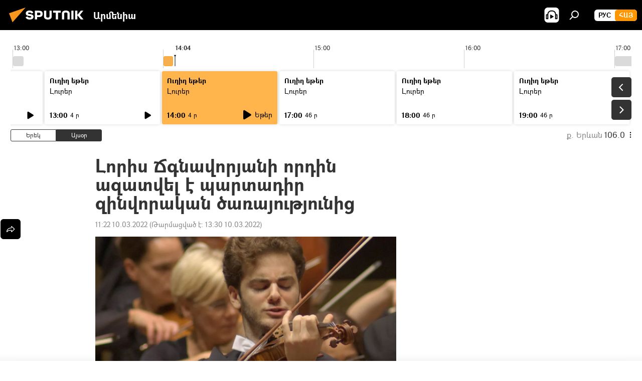

--- FILE ---
content_type: text/html; charset=utf-8
request_url: https://arm.sputniknews.ru/20220310/lvoris-tshgnavvorjani-vordin-azatvel-e-partadir-zinvvorakan-tsarajutjunic-39585524.html
body_size: 21407
content:
<!DOCTYPE html><html lang="am" data-lang="arm" data-charset="" dir="ltr"><head prefix="og: http://ogp.me/ns# fb: http://ogp.me/ns/fb# article: http://ogp.me/ns/article#"><title>Լորիս Ճգնավորյանի որդին ազատվել է պարտադիր զինվորական ծառայությունից - 10.03.2022, Sputnik Արմենիա</title><meta name="description" content="Էմմանուել Ճգնավորյանը նվագում է Անտոնիո Ստրադիվարիի 1698-ին կերտած ջութակով, որը նրան տրամադրել է Լոնդոնի Beare’s International Violin Society-ի հովանավորը: 10.03.2022, Sputnik Արմենիա"><meta name="keywords" content="ջութակահար, լորիս ճգնավորյան, որդի, բանակ, հհ կառավարություն"><meta http-equiv="X-UA-Compatible" content="IE=edge,chrome=1"><meta http-equiv="Content-Type" content="text/html; charset=utf-8"><meta name="robots" content="index, follow, max-image-preview:large"><meta name="viewport" content="width=device-width, initial-scale=1.0, maximum-scale=1.0, user-scalable=yes"><meta name="HandheldFriendly" content="true"><meta name="MobileOptimzied" content="width"><meta name="referrer" content="always"><meta name="format-detection" content="telephone=no"><meta name="format-detection" content="address=no"><link rel="alternate" type="application/rss+xml" href="https://arm.sputniknews.ru/export/rss2/archive/index.xml"><link rel="canonical" href="https://arm.sputniknews.ru/20220310/lvoris-tshgnavvorjani-vordin-azatvel-e-partadir-zinvvorakan-tsarajutjunic-39585524.html"><link rel="preload" as="image" href="https://cdn.am.sputniknews.ru/img/07e6/03/0a/39584834_0:280:1280:1000_1920x0_80_0_0_e8076cc7dea7bcea76ecb37f73ecd564.jpg.webp" imagesrcset="https://cdn.am.sputniknews.ru/img/07e6/03/0a/39584834_0:280:1280:1000_640x0_80_0_0_8d99587f259820e06386aa71e2cb44bf.jpg.webp 640w,https://cdn.am.sputniknews.ru/img/07e6/03/0a/39584834_0:280:1280:1000_1280x0_80_0_0_e08249099790e3eed8db93bea9f5cceb.jpg.webp 1280w,https://cdn.am.sputniknews.ru/img/07e6/03/0a/39584834_0:280:1280:1000_1920x0_80_0_0_e8076cc7dea7bcea76ecb37f73ecd564.jpg.webp 1920w"><link rel="preconnect" href="https://cdn.am.sputniknews.ru/images/"><link rel="dns-prefetch" href="https://cdn.am.sputniknews.ru/images/"><link rel="alternate" hreflang="am" href="https://arm.sputniknews.ru/20220310/lvoris-tshgnavvorjani-vordin-azatvel-e-partadir-zinvvorakan-tsarajutjunic-39585524.html"><link rel="alternate" hreflang="x-default" href="https://arm.sputniknews.ru/20220310/lvoris-tshgnavvorjani-vordin-azatvel-e-partadir-zinvvorakan-tsarajutjunic-39585524.html"><link rel="apple-touch-icon" sizes="57x57" href="https://cdn.am.sputniknews.ru/i/favicon/favicon-57x57.png"><link rel="apple-touch-icon" sizes="60x60" href="https://cdn.am.sputniknews.ru/i/favicon/favicon-60x60.png"><link rel="apple-touch-icon" sizes="72x72" href="https://cdn.am.sputniknews.ru/i/favicon/favicon-72x72.png"><link rel="apple-touch-icon" sizes="76x76" href="https://cdn.am.sputniknews.ru/i/favicon/favicon-76x76.png"><link rel="apple-touch-icon" sizes="114x114" href="https://cdn.am.sputniknews.ru/i/favicon/favicon-114x114.png"><link rel="apple-touch-icon" sizes="120x120" href="https://cdn.am.sputniknews.ru/i/favicon/favicon-120x120.png"><link rel="apple-touch-icon" sizes="144x144" href="https://cdn.am.sputniknews.ru/i/favicon/favicon-144x144.png"><link rel="apple-touch-icon" sizes="152x152" href="https://cdn.am.sputniknews.ru/i/favicon/favicon-152x152.png"><link rel="apple-touch-icon" sizes="180x180" href="https://cdn.am.sputniknews.ru/i/favicon/favicon-180x180.png"><link rel="icon" type="image/png" sizes="192x192" href="https://cdn.am.sputniknews.ru/i/favicon/favicon-192x192.png"><link rel="icon" type="image/png" sizes="32x32" href="https://cdn.am.sputniknews.ru/i/favicon/favicon-32x32.png"><link rel="icon" type="image/png" sizes="96x96" href="https://cdn.am.sputniknews.ru/i/favicon/favicon-96x96.png"><link rel="icon" type="image/png" sizes="16x16" href="https://cdn.am.sputniknews.ru/i/favicon/favicon-16x16.png"><link rel="manifest" href="/project_data/manifest.json?4"><meta name="msapplication-TileColor" content="#F4F4F4"><meta name="msapplication-TileImage" content="https://cdn.am.sputniknews.ru/i/favicon/favicon-144x144.png"><meta name="theme-color" content="#F4F4F4"><link rel="shortcut icon" href="https://cdn.am.sputniknews.ru/i/favicon/favicon.ico"><meta property="fb:app_id" content="1670040439953784"><meta property="fb:pages" content="883055718395653"><meta name="analytics:lang" content="arm"><meta name="analytics:title" content="Լորիս Ճգնավորյանի որդին ազատվել է պարտադիր զինվորական ծառայությունից - 10.03.2022, Sputnik Արմենիա"><meta name="analytics:keyw" content="jutakahar, loris-jgnavoryan, vordi, organization_army_banak, organization_organization_hayastani_karavarityun"><meta name="analytics:rubric" content=""><meta name="analytics:tags" content="ջութակահար, Լորիս Ճգնավորյան, որդի, Բանակ, ՀՀ կառավարություն"><meta name="analytics:site_domain" content="arm.sputniknews.ru"><meta name="analytics:article_id" content="39585524"><meta name="analytics:url" content="https://arm.sputniknews.ru/20220310/lvoris-tshgnavvorjani-vordin-azatvel-e-partadir-zinvvorakan-tsarajutjunic-39585524.html"><meta name="analytics:p_ts" content="1646896923"><meta name="analytics:author" content="Sputnik Արմենիա"><meta name="analytics:isscroll" content="0"><meta property="og:url" content="https://arm.sputniknews.ru/20220310/lvoris-tshgnavvorjani-vordin-azatvel-e-partadir-zinvvorakan-tsarajutjunic-39585524.html"><meta property="og:title" content="Լորիս Ճգնավորյանի որդին ազատվել է պարտադիր զինվորական ծառայությունից"><meta property="og:description" content="Էմմանուել Ճգնավորյանը նվագում է Անտոնիո Ստրադիվարիի 1698-ին կերտած ջութակով, որը նրան տրամադրել է Լոնդոնի Beare’s International Violin Society-ի հովանավորը:"><meta property="og:type" content="article"><meta property="og:site_name" content="Sputnik Արմենիա"><meta property="og:locale" content="am_HY"><meta property="og:image" content="https://cdn.am.sputniknews.ru/img/07e6/03/0a/39584834_0:280:1280:1000_2072x0_60_0_0_937fe9b11329ab0ff330c7a664dde4dc.jpg.webp"><meta property="og:image:width" content="2072"><meta name="relap-image" content="https://cdn.am.sputniknews.ru/img/07e6/03/0a/39584834_0:280:1280:1000_2072x0_80_0_0_4e2c9132153d60f9cbcc917ebdea3d2e.jpg.webp"><meta name="twitter:card" content="summary_large_image"><meta name="twitter:image" content="https://cdn.am.sputniknews.ru/img/07e6/03/0a/39584834_0:280:1280:1000_2072x0_60_0_0_937fe9b11329ab0ff330c7a664dde4dc.jpg.webp"><meta property="article:published_time" content="20220310T1122+0400"><meta property="article:modified_time" content="20220310T1330+0400"><meta property="article:author" content="Sputnik Արմենիա"><link rel="author" href="https://arm.sputniknews.ru"><meta property="article:section" content="Լուրեր"><meta property="article:tag" content="ջութակահար"><meta property="article:tag" content="Լորիս Ճգնավորյան"><meta property="article:tag" content="որդի"><meta property="article:tag" content="Բանակ"><meta property="article:tag" content="ՀՀ կառավարություն"><meta name="relap-entity-id" content="39585524"><meta property="fb:pages" content="883055718395653"><link rel="amphtml" href="https://arm.sputniknews.ru/amp/20220310/lvoris-tshgnavvorjani-vordin-azatvel-e-partadir-zinvvorakan-tsarajutjunic-39585524.html"><link rel="preload" as="style" onload="this.onload=null;this.rel='stylesheet'" type="text/css" href="https://cdn.am.sputniknews.ru/css/libs/fonts.min.css?911eb65935"><link rel="preload" as="style" onload="this.onload=null;this.rel='stylesheet'" type="text/css" href="https://cdn.am.sputniknews.ru/css/libs/fonts_am.min.css?92463e6f"><link rel="stylesheet" type="text/css" href="https://cdn.am.sputniknews.ru/css/common.min.css?9149894256"><link rel="stylesheet" type="text/css" href="https://cdn.am.sputniknews.ru/css/radioschedule.min.css?975ce1b4d"><link rel="stylesheet" type="text/css" href="https://cdn.am.sputniknews.ru/css/article.min.css?913fe17605"><script src="https://cdn.am.sputniknews.ru/min/js/dist/head.js?9c9052ef3"></script><script data-iub-purposes="1">var _paq = _paq || []; (function() {var stackDomain = window.location.hostname.split('.').reverse();var domain = stackDomain[1] + '.' + stackDomain[0];_paq.push(['setCDNMask', new RegExp('cdn(\\w+).img.'+domain)]); _paq.push(['setSiteId', 'sputnik_am']); _paq.push(['trackPageView']); _paq.push(['enableLinkTracking']); var d=document, g=d.createElement('script'), s=d.getElementsByTagName('script')[0]; g.type='text/javascript'; g.defer=true; g.async=true; g.src='//a.sputniknews.com/js/sputnik.js'; s.parentNode.insertBefore(g,s); } )();</script><script type="text/javascript" src="https://cdn.am.sputniknews.ru/min/js/libs/banners/adfx.loader.bind.js?98d724fe2"></script><script>
                (window.yaContextCb = window.yaContextCb || []).push(() => {
                    replaceOriginalAdFoxMethods();
                    window.Ya.adfoxCode.hbCallbacks = window.Ya.adfoxCode.hbCallbacks || [];
                })
            </script><script type="text/javascript">
  window._taboola = window._taboola || [];
  _taboola.push({article:'auto'});
  !function (e, f, u, i) {
    if (!document.getElementById(i)){
      e.async = 1;
      e.src = u;
      e.id = i;
      f.parentNode.insertBefore(e, f);
    }
  }(document.createElement('script'),
  document.getElementsByTagName('script')[0],
  '//cdn.taboola.com/libtrc/sputniknational-network/loader.js',
  'tb_loader_script');
  if(window.performance && typeof window.performance.mark == 'function')
    {window.performance.mark('tbl_ic');}
</script>

<!--В <head> сайта один раз добавьте код загрузчика-->
<script>window.yaContextCb = window.yaContextCb || []</script>
<script src="https://yandex.ru/ads/system/context.js" async></script><script>var endlessScrollFirst = 39585524; var endlessScrollUrl = '/services/article/infinity/'; var endlessScrollAlgorithm = ''; var endlessScrollQueue = [98346486, 98347278, 98345835, 98345514, 98345469, 98344528, 98344287, 98342607, 98342485, 98342189, 98342005, 98340983, 98340862, 98340727, 98338639];</script><script>var endlessScrollFirst = 39585524; var endlessScrollUrl = '/services/article/infinity/'; var endlessScrollAlgorithm = ''; var endlessScrollQueue = [98346486, 98347278, 98345835, 98345514, 98345469, 98344528, 98344287, 98342607, 98342485, 98342189, 98342005, 98340983, 98340862, 98340727, 98338639];</script></head><body id="body" data-ab="a" data-emoji="0" class="site_am m-page-article "><div class="schema_org" itemscope="itemscope" itemtype="https://schema.org/WebSite"><meta itemprop="name" content="Sputnik Արմենիա"><meta itemprop="alternateName" content="Sputnik Արմենիա"><meta itemprop="description" content="Օպերատիվ և ստույգ տեղեկատվություն աշխարհում և երկրում տեղի ունեցող իրադարձությունների մասին"><a itemprop="url" href="https://arm.sputniknews.ru" title="Sputnik Արմենիա"> </a><meta itemprop="image" content="https://arm.sputniknews.ru/i/logo/logo.png"></div><ul class="schema_org" itemscope="itemscope" itemtype="http://schema.org/BreadcrumbList"><li itemprop="itemListElement" itemscope="itemscope" itemtype="http://schema.org/ListItem"><meta itemprop="name" content="Sputnik Արմենիա"><meta itemprop="position" content="1"><meta itemprop="item" content="https://arm.sputniknews.ru"><a itemprop="url" href="https://arm.sputniknews.ru" title="Sputnik Արմենիա"> </a></li><li itemprop="itemListElement" itemscope="itemscope" itemtype="http://schema.org/ListItem"><meta itemprop="name" content="Լուրեր"><meta itemprop="position" content="2"><meta itemprop="item" content="https://arm.sputniknews.ru/20220310/"><a itemprop="url" href="https://arm.sputniknews.ru/20220310/" title="Լուրեր"> </a></li><li itemprop="itemListElement" itemscope="itemscope" itemtype="http://schema.org/ListItem"><meta itemprop="name" content="Լորիս Ճգնավորյանի որդին ազատվել է պարտադիր զինվորական ծառայությունից"><meta itemprop="position" content="3"><meta itemprop="item" content="https://arm.sputniknews.ru/20220310/lvoris-tshgnavvorjani-vordin-azatvel-e-partadir-zinvvorakan-tsarajutjunic-39585524.html"><a itemprop="url" href="https://arm.sputniknews.ru/20220310/lvoris-tshgnavvorjani-vordin-azatvel-e-partadir-zinvvorakan-tsarajutjunic-39585524.html" title="Լորիս Ճգնավորյանի որդին ազատվել է պարտադիր զինվորական ծառայությունից"> </a></li></ul><div class="container"><div class="banner m-before-header m-article-desktop" data-position="article_desktop_header" data-infinity="1"><aside class="banner__content"><iframe class="relap-runtime-iframe" style="position:absolute;top:-9999px;left:-9999px;visibility:hidden;" srcdoc="<script src='https://relap.io/v7/relap.js' data-relap-token='HvaPHeJmpVila25r'></script>"></iframe>


<!--AdFox START-->
<!--riaru-->
<!--Площадка: am.sputniknews.ru / * / *-->
<!--Тип баннера: 100%x-->
<!--Расположение: 41223_n-bn23-х120-desk-->
<div id="adfox_article_desk100_120-1_1"></div>
<script>
    window.yaContextCb.push(()=>{
        Ya.adfoxCode.create({
            ownerId: 249922,
        containerId: 'adfox_article_desk100_120-1_1',
            params: {
                pp: 'brzj',
            ps: 'ckbk',
            p2: 'fluh',
            puid1: '',
            puid2: '',
            puid3: '',
            puid4: 'jutakahar:loris-jgnavoryan:vordi:organization_army_banak:organization_organization_hayastani_karavarityun',
            puid5: ''
            }
        })
    })
</script></aside></div><div class="banner m-before-header m-article-mobile" data-position="article_mobile_header" data-infinity="1"><aside class="banner__content"><!--AdFox START-->
<!--riaru-->
<!--Площадка: am.sputniknews.ru / * / *-->
<!--Тип баннера: 100%x-->
<!--Расположение: 41228_n-bn28-х100-mob-->
<div id="adfox_article_mob-1-100-300_1"></div>
<script>
    window.yaContextCb.push(()=>{
        Ya.adfoxCode.create({
            ownerId: 249922,
        containerId: 'adfox_article_mob-1-100-300_1',
            params: {
                pp: 'brzl',
            ps: 'ckbk',
            p2: 'fluh',
            puid1: '',
            puid2: '',
            puid3: '',
            puid4: 'jutakahar:loris-jgnavoryan:vordi:organization_army_banak:organization_organization_hayastani_karavarityun',
            puid5: ''
            }
        })
    })
</script></aside></div></div><div class="page" id="page"><div id="alerts"><script type="text/template" id="alertAfterRegisterTemplate">
                    
                        <div class="auth-alert m-hidden" id="alertAfterRegister">
                            <div class="auth-alert__text">
                                <%- data.success_title %> <br />
                                <%- data.success_email_1 %>
                                <span class="m-email"></span>
                                <%- data.success_email_2 %>
                            </div>
                            <div class="auth-alert__btn">
                                <button class="form__btn m-min m-black confirmEmail">
                                    <%- data.send %>
                                </button>
                            </div>
                        </div>
                    
                </script><script type="text/template" id="alertAfterRegisterNotifyTemplate">
                    
                        <div class="auth-alert" id="alertAfterRegisterNotify">
                            <div class="auth-alert__text">
                                <%- data.golink_1 %>
                                <span class="m-email">
                                    <%- user.mail %>
                                </span>
                                <%- data.golink_2 %>
                            </div>
                            <% if (user.registerConfirmCount <= 2 ) {%>
                                <div class="auth-alert__btn">
                                    <button class="form__btn m-min m-black confirmEmail">
                                        <%- data.send %>
                                    </button>
                                </div>
                            <% } %>
                        </div>
                    
                </script></div><div class="anchor" id="anchor"><div class="header " id="header"><div class="m-relative"><div class="container m-header"><div class="header__wrap"><div class="header__name"><div class="header__logo"><a href="/" title="Sputnik Արմենիա"><svg xmlns="http://www.w3.org/2000/svg" width="176" height="44" viewBox="0 0 176 44" fill="none"><path class="chunk_1" fill-rule="evenodd" clip-rule="evenodd" d="M45.8073 18.3817C45.8073 19.5397 47.1661 19.8409 49.3281 20.0417C54.1074 20.4946 56.8251 21.9539 56.8461 25.3743C56.8461 28.7457 54.2802 30.9568 48.9989 30.9568C44.773 30.9568 42.1067 29.1496 41 26.5814L44.4695 24.5688C45.3754 25.9277 46.5334 27.0343 49.4005 27.0343C51.3127 27.0343 52.319 26.4296 52.319 25.5751C52.319 24.5665 51.6139 24.2163 48.3942 23.866C43.7037 23.3617 41.3899 22.0029 41.3899 18.5824C41.3899 15.9675 43.3511 13 48.9359 13C52.9611 13 55.6274 14.8095 56.4305 17.1746L53.1105 19.1358C53.0877 19.1012 53.0646 19.0657 53.041 19.0295C52.4828 18.1733 51.6672 16.9224 48.6744 16.9224C46.914 16.9224 45.8073 17.4758 45.8073 18.3817ZM67.4834 13.3526H59.5918V30.707H64.0279V26.0794H67.4484C72.1179 26.0794 75.0948 24.319 75.0948 19.6401C75.0854 15.3138 72.6199 13.3526 67.4834 13.3526ZM67.4834 22.206H64.0186V17.226H67.4834C69.8975 17.226 70.654 18.0291 70.654 19.6891C70.6587 21.6527 69.6524 22.206 67.4834 22.206ZM88.6994 24.7206C88.6994 26.2289 87.4924 27.0857 85.3794 27.0857C83.3178 27.0857 82.1597 26.2289 82.1597 24.7206V13.3526H77.7236V25.0264C77.7236 28.6477 80.7425 30.9615 85.4704 30.9615C89.9999 30.9615 93.1168 28.8601 93.1168 25.0264V13.3526H88.6808L88.6994 24.7206ZM136.583 13.3526H132.159V30.7023H136.583V13.3526ZM156.097 13.3526L149.215 21.9235L156.45 30.707H151.066L144.276 22.4559V30.707H139.85V13.3526H144.276V21.8021L151.066 13.3526H156.097ZM95.6874 17.226H101.221V30.707H105.648V17.226H111.181V13.3526H95.6874V17.226ZM113.49 18.7342C113.49 15.2134 116.458 13 121.085 13C125.715 13 128.888 15.0616 128.902 18.7342V30.707H124.466V18.935C124.466 17.6789 123.259 16.8734 121.146 16.8734C119.094 16.8734 117.926 17.6789 117.926 18.935V30.707H113.49V18.7342Z" fill="white"></path><path class="chunk_2" d="M41 7L14.8979 36.5862L8 18.431L41 7Z" fill="#F8961D"></path></svg></a></div><div class="header__project"><span class="header__project-title">Արմենիա</span></div></div><div class="header__controls" data-nosnippet=""><div class="share m-header" data-id="39585524" data-url="https://arm.sputniknews.ru/20220310/lvoris-tshgnavvorjani-vordin-azatvel-e-partadir-zinvvorakan-tsarajutjunic-39585524.html" data-title="Լորիս Ճգնավորյանի որդին ազատվել է պարտադիր զինվորական ծառայությունից"></div><div class="header__menu"><span class="header__menu-item header__menu-item-radioButton" id="radioButton" data-stream="https://nfw.ria.ru/flv/audio.aspx?ID=22152771&amp;type=mp3"><svg class="svg-icon"><use xmlns:xlink="http://www.w3.org/1999/xlink" xlink:href="/i/sprites/package/inline.svg?63#radio2"></use></svg></span><span class="header__menu-item" data-modal-open="search"><svg class="svg-icon"><use xmlns:xlink="http://www.w3.org/1999/xlink" xlink:href="/i/sprites/package/inline.svg?63#search"></use></svg></span></div><div class="switcher m-double"><div class="switcher__label"><span class="switcher__title">Հայ</span><span class="switcher__icon"><svg class="svg-icon"><use xmlns:xlink="http://www.w3.org/1999/xlink" xlink:href="/i/sprites/package/inline.svg?63#arrowDown"></use></svg></span></div><div class="switcher__dropdown"><div translate="no" class="notranslate"><div class="switcher__list"><a href="https://am.sputniknews.ru/" class="switcher__link"><span class="switcher__project">Sputnik Армения</span><span class="switcher__abbr" data-abbr="рус">рус</span></a><a href="https://arm.sputniknews.ru/" class="switcher__link m-selected"><span class="switcher__project">Sputnik Արմենիա</span><span class="switcher__abbr" data-abbr="Հայ">Հայ</span><i class="switcher__accept"><svg class="svg-icon"><use xmlns:xlink="http://www.w3.org/1999/xlink" xlink:href="/i/sprites/package/inline.svg?63#ok"></use></svg></i></a></div></div></div></div></div></div></div></div></div></div><script>var GLOBAL = GLOBAL || {}; GLOBAL.translate = {}; GLOBAL.rtl = 0; GLOBAL.lang = "arm"; GLOBAL.design = "am"; GLOBAL.charset = ""; GLOBAL.project = "sputnik_am"; GLOBAL.htmlCache = 1; GLOBAL.translate.search = {}; GLOBAL.translate.search.notFound = "Ոչինչ չի գտնվել"; GLOBAL.translate.search.stringLenght = "Որոնման համար տառեր ավելացրեք"; GLOBAL.www = "https://arm.sputniknews.ru"; GLOBAL.seo = {}; GLOBAL.seo.title = ""; GLOBAL.seo.keywords = ""; GLOBAL.seo.description = ""; GLOBAL.sock = {}; GLOBAL.sock.server = "https://cm.sputniknews.com/chat"; GLOBAL.sock.lang = "arm"; GLOBAL.sock.project = "sputnik_am"; GLOBAL.social = {}; GLOBAL.social.fbID = "1670040439953784"; GLOBAL.share = [ { name: 'twitter', mobile: false },{ name: 'telegram', mobile: false },{ name: 'odnoklassniki', mobile: false },{ name: 'messenger', mobile: true } ]; GLOBAL.csrf_token = ''; GLOBAL.search = {}; GLOBAL.auth = {}; GLOBAL.auth.status = 'error'; GLOBAL.auth.provider = ''; GLOBAL.auth.twitter = '/id/twitter/request/'; GLOBAL.auth.facebook = '/id/facebook/request/'; GLOBAL.auth.vkontakte = '/id/vkontakte/request/'; GLOBAL.auth.google = '/id/google/request/'; GLOBAL.auth.ok = '/id/ok/request/'; GLOBAL.auth.apple = '/id/apple/request/'; GLOBAL.auth.moderator = ''; GLOBAL.user = {}; GLOBAL.user.id = ""; GLOBAL.user.emailActive = ""; GLOBAL.user.registerConfirmCount = 0; GLOBAL.article = GLOBAL.article || {}; GLOBAL.article.id = 39585524; GLOBAL.article.chat_expired = !!1; GLOBAL.chat = GLOBAL.chat || {}; GLOBAL.chat.show = !!1; GLOBAL.locale = {"convertDate":{"yesterday":"\u0535\u0580\u0565\u056f","hours":{"nominative":"%{s}","genitive":"%{s}"},"minutes":{"nominative":"%{s}","genitive":"%{s}"}},"js_templates":{"unread":"Unread","you":"You","author":"Author","report":"Complain","reply":"Answer","remove":"Delete","closeall":"Close all","notifications":"Notifications","disable_twelve":"Turn off for 12 hours","new_message":"New message from Sputnik News","acc_block":"Your account has been blocked by the site administrator","acc_unblock":"Your account is unblocked by the site administrator","you_subscribe_1":"You are subscribed to the topic \"","you_subscribe_2":"\". You can manage your subscriptions in your personal account","you_received_warning_1":"You received a ","you_received_warning_2":" - th warning. Respect other members and do not break the commenting rules. After the third violation, you will be blocked for 12 hours.","block_time":"Blocking period: ","hours":" hours","forever":"forever","feedback":"Contact","my_subscriptions":"My subscriptions","rules":"Rules on commenting materials","chat":"Chat: ","chat_new_messages":"New chat messages","chat_moder_remove_1":"Your message \"","chat_moder_remove_2":"\" has been deleted by the administrator","chat_close_time_1":"No one has written in the chat for more than 12 hours, it will close in ","chat_close_time_2":" hours","chat_new_emoji_1":"New reactions ","chat_new_emoji_2":" to your post ","chat_message_reply_1":"Your comment \"","chat_message_reply_2":"\" was answered by a user","emoji_1":"Like","emoji_2":"Ha-Ha","emoji_3":"Amazing","emoji_4":"Sad","emoji_5":"Outrageous","emoji_6":"Don't like","site_subscribe_podcast":{"success":"Thank you, you are subscribed to the newsletter! You can set up or cancel a subscription in your personal account","subscribed":"You have already subscribed to this newsletter","error":"An unexpected error has occurred. Please try again later"},"radioschedule":{"live":"\u0535\u0569\u0565\u0580","minute":" \u0580"}},"smartcaptcha":{"site_key":"ysc1_Zf0zfLRI3tRHYHJpbX6EjjBcG1AhG9LV0dmZQfJu8ba04c1b"}}; GLOBAL = {...GLOBAL, ...{"subscribe":{"email":"\u0544\u0578\u0582\u057f\u0584\u0561\u0563\u0580\u0565\u0584 e-mail-\u0568","button":"\u0532\u0561\u056a\u0561\u0576\u0578\u0580\u0564\u0561\u0563\u0580\u057e\u0565\u056c","send":"\u0547\u0576\u0578\u0580\u0570\u0561\u056f\u0561\u056c\u0578\u0582\u0569\u0575\u0578\u0582\u0576, \u0562\u0561\u056a\u0561\u0576\u0578\u0580\u0564\u0561\u0563\u0580\u0578\u0582\u0569\u0575\u0578\u0582\u0576\u0568 \u0570\u0561\u057d\u057f\u0561\u057f\u0565\u056c\u0578\u0582 \u0570\u0561\u0574\u0561\u0580 \u0541\u0565\u0566 \u0570\u0572\u0578\u0582\u0574 \u057a\u0561\u0580\u0578\u0582\u0576\u0561\u056f\u0578\u0572 \u0576\u0561\u0574\u0561\u056f \u0567 \u0578\u0582\u0572\u0561\u0580\u056f\u057e\u0565\u056c","subscribe":"\u0547\u0576\u0578\u0580\u0570\u0561\u056f\u0561\u056c\u0578\u0582\u0569\u0575\u0578\u0582\u0576, \u0534\u0578\u0582\u0584 \u0562\u0561\u056a\u0561\u0576\u0578\u0580\u0564\u0561\u0563\u0580\u057e\u0565\u056c \u0565\u0584 \u0576\u0578\u0580\u0578\u0582\u0569\u0575\u0578\u0582\u0576\u0576\u0565\u0580\u056b\u0576\u0589 \u0532\u0561\u056a\u0561\u0576\u0578\u0580\u0564\u0561\u0563\u0580\u0578\u0582\u0569\u0575\u0578\u0582\u0576\u0568 \u056f\u0561\u0580\u0565\u056c\u056b \u0567 \u056f\u0561\u0580\u0563\u0561\u057e\u0578\u0580\u0565\u056c \u056f\u0561\u0574 \u0579\u0565\u0572\u0561\u0580\u056f\u0565\u056c \u0561\u0576\u0571\u0576\u0561\u056f\u0561\u0576 \u0567\u057b\u0578\u0582\u0574\u0589","confirm":"\u0534\u0578\u0582\u0584 \u0561\u0580\u0564\u0565\u0576 \u0562\u0561\u056a\u0561\u0576\u0578\u0580\u0564\u0561\u0563\u0580\u057e\u0561\u056e \u0565\u0584 \u0561\u0575\u057d \u0576\u0578\u0580\u0578\u0582\u0569\u0575\u0578\u0582\u0576\u0576\u0565\u0580\u056b\u0576","registration":{"@attributes":{"button":"\u0533\u0580\u0561\u0576\u0581\u057e\u0565\u0584"}},"social":{"@attributes":{"count":"11"},"comment":[{},{},{},{},{},{},{},{},{},{},{}]}}}}; GLOBAL.js = {}; GLOBAL.js.videoplayer = "https://cdn.am.sputniknews.ru/min/js/dist/videoplayer.js?9651130d6"; GLOBAL.userpic = "/userpic/"; GLOBAL.gmt = ""; GLOBAL.tz = "+0400"; GLOBAL.projectList = [ { title: 'Միջազգային', country: [ { title: 'Անգլերեն', url: 'https://sputnikglobe.com', flag: 'flags-INT', lang: 'International', lang2: 'English' }, ] }, { title: 'Մերձավոր Արևելք', country: [ { title: 'Արաբերեն', url: 'https://sarabic.ae/', flag: 'flags-INT', lang: 'Sputnik عربي', lang2: 'Arabic' }, { title: 'Թուրքերեն', url: 'https://anlatilaninotesi.com.tr/', flag: 'flags-TUR', lang: 'Türkiye', lang2: 'Türkçe' }, { title: 'Պարսկերեն', url: 'https://spnfa.ir/', flag: 'flags-INT', lang: 'Sputnik ایران', lang2: 'Persian' }, { title: 'Դարի', url: 'https://sputnik.af/', flag: 'flags-INT', lang: 'Sputnik افغانستان', lang2: 'Dari' }, ] }, { title: 'Լատինական Ամերիկա', country: [ { title: 'Իսպաներեն', url: 'https://noticiaslatam.lat/', flag: 'flags-INT', lang: 'Mundo', lang2: 'Español' }, { title: 'Պորտուգալերեն', url: 'https://noticiabrasil.net.br/', flag: 'flags-BRA', lang: 'Brasil', lang2: 'Português' }, ] }, { title: 'Հարավային Ասիա', country: [ { title: 'Հինդի', url: 'https://hindi.sputniknews.in', flag: 'flags-IND', lang: 'भारत', lang2: 'हिंदी' }, { title: 'Անգլերեն', url: 'https://sputniknews.in', flag: 'flags-IND', lang: 'India', lang2: 'English' }, ] }, { title: 'Արևելյան և Հարավարևելյան Ասիա', country: [ { title: 'Վիետնամերեն', url: 'https://kevesko.vn/', flag: 'flags-VNM', lang: 'Việt Nam', lang2: 'Tiếng Việt' }, { title: 'Ճապոներեն', url: 'https://sputniknews.jp/', flag: 'flags-JPN', lang: '日本', lang2: '日本語' }, { title: 'Չինարեն', url: 'https://sputniknews.cn/', flag: 'flags-CHN', lang: '中国', lang2: '中文' }, ] }, { title: 'Կենտրոնական Ասիա', country: [ { title: 'Ղազախերեն', url: 'https://sputnik.kz/', flag: 'flags-KAZ', lang: 'Қазақстан', lang2: 'Қазақ тілі' }, { title: 'Ղրղզերեն', url: 'https://sputnik.kg/', flag: 'flags-KGZ', lang: 'Кыргызстан', lang2: 'Кыргызча' }, { title: 'Ուզբեկերեն', url: 'https://oz.sputniknews.uz/', flag: 'flags-UZB', lang: 'Oʻzbekiston', lang2: 'Ўзбекча' }, { title: 'Տաջիկերեն', url: 'https://sputnik.tj/', flag: 'flags-TJK', lang: 'Тоҷикистон', lang2: 'Тоҷикӣ' }, ] }, { title: 'Աֆրիկա', country: [ { title: 'Ֆրանսերեն', url: 'https://fr.sputniknews.africa/', flag: 'flags-INT', lang: 'Afrique', lang2: 'Français' }, { title: 'Անգլերեն', url: 'https://en.sputniknews.africa', flag: 'flags-INT', lang: 'Africa', lang2: 'English' }, ] }, { title: 'Հարավային Կովկաս', country: [ { title: 'Հայերեն', url: 'https://arm.sputniknews.ru/', flag: 'flags-ARM', lang: 'Արմենիա', lang2: 'Հայերեն' }, { title: 'Աբխազերեն', url: 'https://sputnik-abkhazia.info/', flag: 'flags-ABH', lang: 'Аҧсны', lang2: 'Аҧсышәала' }, { title: 'Օսերեն', url: 'https://sputnik-ossetia.com/', flag: 'flags-OST', lang: 'Хуссар Ирыстон', lang2: 'Иронау' }, { title: 'Վրացերեն', url: 'https://sputnik-georgia.com/', flag: 'flags-GEO', lang: 'საქართველო', lang2: 'ქართული' }, { title: 'Ադրբեջաներեն', url: 'https://sputnik.az/', flag: 'flags-AZE', lang: 'Azərbaycan', lang2: 'Аzərbaycanca' }, ] }, { title: 'Եվրոպա', country: [ { title: 'Սերբերեն', url: 'https://sputnikportal.rs/', flag: 'flags-SRB', lang: 'Србиjа', lang2: 'Српски' }, { title: 'Ռուսերեն', url: 'https://lv.sputniknews.ru/', flag: 'flags-LVA', lang: 'Latvija', lang2: 'Русский' }, { title: 'Ռուսերեն', url: 'https://lt.sputniknews.ru/', flag: 'flags-LTU', lang: 'Lietuva', lang2: 'Русский' }, { title: 'Մոլդովերեն', url: 'https://md.sputniknews.com/', flag: 'flags-MDA', lang: 'Moldova', lang2: 'Moldovenească' }, { title: 'Բելառուսերեն', url: 'https://bel.sputnik.by/', flag: 'flags-BLR', lang: 'Беларусь', lang2: 'Беларускi' } ] }, ];</script><div class="wrapper" id="endless" data-infinity-max-count="2"><div class="radioschedule"><div class="radioschedule__inner"><div class="radioschedule__time"><div class="radioschedule__time-scroll"><div class="radioschedule__time-list"><div class="radioschedule__time-day"><div class="radioschedule__time-line-item" style="left: 0px;">00:00</div><div class="radioschedule__time-line-item" style="left: 300px;">01:00</div><div class="radioschedule__time-line-item" style="left: 600px;">02:00</div><div class="radioschedule__time-line-item" style="left: 900px;">03:00</div><div class="radioschedule__time-line-item" style="left: 1200px;">04:00</div><div class="radioschedule__time-line-item" style="left: 1500px;">05:00</div><div class="radioschedule__time-line-item" style="left: 1800px;">06:00</div><div class="radioschedule__time-line-item" style="left: 2100px;">07:00</div><div class="radioschedule__time-line-item" style="left: 2400px;">08:00</div><div class="radioschedule__time-line-item" style="left: 2700px;">09:00</div><div class="radioschedule__time-line-item" style="left: 3000px;">10:00</div><div class="radioschedule__time-line-item" style="left: 3300px;">11:00</div><div class="radioschedule__time-line-item" style="left: 3600px;">12:00</div><div class="radioschedule__time-line-item" style="left: 3900px;">13:00</div><div class="radioschedule__time-line-item" style="left: 4200px;">14:00</div><div class="radioschedule__time-line-item" style="left: 4500px;">15:00</div><div class="radioschedule__time-line-item" style="left: 4800px;">16:00</div><div class="radioschedule__time-line-item" style="left: 5100px;">17:00</div><div class="radioschedule__time-line-item" style="left: 5400px;">18:00</div><div class="radioschedule__time-line-item" style="left: 5700px;">19:00</div><div class="radioschedule__time-line-item" style="left: 6000px;">20:00</div><div class="radioschedule__time-line-item" style="left: 6300px;">21:00</div><div class="radioschedule__time-line-item" style="left: 6600px;">22:00</div><div class="radioschedule__time-line-item" style="left: 6900px;">23:00</div></div><div class="radioschedule__time-day"><div class="radioschedule__time-line-item" style="left: 0px;">00:00</div><div class="radioschedule__time-line-item" style="left: 300px;">01:00</div><div class="radioschedule__time-line-item" style="left: 600px;">02:00</div><div class="radioschedule__time-line-item" style="left: 900px;">03:00</div><div class="radioschedule__time-line-item" style="left: 1200px;">04:00</div><div class="radioschedule__time-line-item" style="left: 1500px;">05:00</div><div class="radioschedule__time-line-item" style="left: 1800px;">06:00</div><div class="radioschedule__time-line-item" style="left: 2100px;">07:00</div><div class="radioschedule__time-line-item" style="left: 2400px;">08:00</div><div class="radioschedule__time-line-item" style="left: 2700px;">09:00</div><div class="radioschedule__time-line-item" style="left: 3000px;">10:00</div><div class="radioschedule__time-line-item" style="left: 3300px;">11:00</div><div class="radioschedule__time-line-item" style="left: 3600px;">12:00</div><div class="radioschedule__time-line-item" style="left: 3900px;">13:00</div><div class="radioschedule__time-line-item" style="left: 4200px;">14:00</div><div class="radioschedule__time-line-item" style="left: 4500px;">15:00</div><div class="radioschedule__time-line-item" style="left: 4800px;">16:00</div><div class="radioschedule__time-line-item" style="left: 5100px;">17:00</div><div class="radioschedule__time-line-item" style="left: 5400px;">18:00</div><div class="radioschedule__time-line-item" style="left: 5700px;">19:00</div><div class="radioschedule__time-line-item" style="left: 6000px;">20:00</div><div class="radioschedule__time-line-item" style="left: 6300px;">21:00</div><div class="radioschedule__time-line-item" style="left: 6600px;">22:00</div><div class="radioschedule__time-line-item" style="left: 6900px;">23:00</div><div class="radioschedule__time-list-item" data-pos="9" data-start="1770094800" data-end="1770096660" style="left: 2700.426px; width: 17.1609166666667px"></div><div class="radioschedule__time-list-item" data-pos="9" data-start="1770096660" data-end="1770096900" style="left: 2852.66616666667px; width: 17.6450833333333px"></div><div class="radioschedule__time-list-item" data-pos="9" data-start="1770096900" data-end="1770098400" style="left: 2873.13525px; width: 123.862166666667px"></div><div class="radioschedule__time-list-item" data-pos="10" data-start="1770098400" data-end="1770098700" style="left: 3000.43491666667px; width: 19.8466666666667px"></div><div class="radioschedule__time-list-item" data-pos="10" data-start="1770098700" data-end="1770102000" style="left: 3024.39916666667px; width: 274.4985px"></div><div class="radioschedule__time-list-item" data-pos="11" data-start="1770102000" data-end="1770109200" style="left: 3300.44608333333px; width: 20.5074166666667px"></div><div class="radioschedule__time-list-item" data-pos="13" data-start="1770109200" data-end="1770112800" style="left: 3900.38825px; width: 20.4881666666667px"></div><div class="radioschedule__time-list-item" data-pos="14" data-start="1770112800" data-end="1770123600" style="left: 4200.39908333333px; width: 18.89425px"></div><div class="radioschedule__time-list-item" data-pos="17" data-start="1770123600" data-end="1770127200" style="left: 5100.40783333333px; width: 231.430416666667px"></div><div class="radioschedule__time-list-item" data-pos="18" data-start="1770127200" data-end="1770130800" style="left: 5400.35441666667px; width: 231.45575px"></div><div class="radioschedule__time-list-item" data-pos="19" data-start="1770130800" data-end="1770133589" style="left: 5700.39308333333px; width: 231.438833333333px"></div></div></div></div></div><div class="radioschedule__list"><div class="radioschedule__list-scroll"><div class="radioschedule__list-inner"><div class="radioschedule__item" data-day="0" data-start="1770094800"><div class="radioschedule__item-category">Ուղիղ եթեր</div><div class="radioschedule__item-title"><a href="/20260203/98339187.html">Լուրեր</a></div><div class="radioschedule__item-time"><span>09:00</span><div class="radioschedule__item-duration">4 ր</div></div><div class="radioschedule__item-player"><div class="radioschedule__player" data-media="https://nfw.ria.ru/flv/file.aspx?type=mp3hi&amp;ID=46871304"><span><svg class="svg-icon"><use xmlns:xlink="http://www.w3.org/1999/xlink" xlink:href="/i/sprites/package/inline.svg?63#play_filled"></use></svg></span><span><svg class="svg-icon"><use xmlns:xlink="http://www.w3.org/1999/xlink" xlink:href="/i/sprites/package/inline.svg?63#pause_small"></use></svg></span></div></div></div><div class="radioschedule__item" data-day="0" data-start="1770096660"><div class="radioschedule__item-category">Ուղիղ եթեր</div><div class="radioschedule__item-title"><a href="/20260203/98339416.html">Մամուլի տեսություն</a></div><div class="radioschedule__item-time"><span>09:31</span><div class="radioschedule__item-duration">4 ր</div></div><div class="radioschedule__item-player"><div class="radioschedule__player" data-media="https://nfw.ria.ru/flv/file.aspx?type=mp3hi&amp;ID=92980030"><span><svg class="svg-icon"><use xmlns:xlink="http://www.w3.org/1999/xlink" xlink:href="/i/sprites/package/inline.svg?63#play_filled"></use></svg></span><span><svg class="svg-icon"><use xmlns:xlink="http://www.w3.org/1999/xlink" xlink:href="/i/sprites/package/inline.svg?63#pause_small"></use></svg></span></div></div></div><div class="radioschedule__item" data-day="0" data-start="1770096900"><div class="radioschedule__item-category">Ուղիղ եթեր</div><div class="radioschedule__item-title"><a href="/20260203/98339647.html">Ուրիշ նորություններ</a></div><div class="radioschedule__item-time"><span>09:35</span><div class="radioschedule__item-duration">25 ր</div></div><div class="radioschedule__item-player"><div class="radioschedule__player" data-media="https://nfw.ria.ru/flv/file.aspx?type=mp3hi&amp;ID=22167148"><span><svg class="svg-icon"><use xmlns:xlink="http://www.w3.org/1999/xlink" xlink:href="/i/sprites/package/inline.svg?63#play_filled"></use></svg></span><span><svg class="svg-icon"><use xmlns:xlink="http://www.w3.org/1999/xlink" xlink:href="/i/sprites/package/inline.svg?63#pause_small"></use></svg></span></div></div></div><div class="radioschedule__item" data-day="0" data-start="1770098400"><div class="radioschedule__item-category">Ուղիղ եթեր</div><div class="radioschedule__item-title"><a href="/20260203/98339877.html">Լուրեր</a></div><div class="radioschedule__item-time"><span>10:00</span><div class="radioschedule__item-duration">4 ր</div></div><div class="radioschedule__item-player"><div class="radioschedule__player" data-media="https://nfw.ria.ru/flv/file.aspx?type=mp3hi&amp;ID=5557885"><span><svg class="svg-icon"><use xmlns:xlink="http://www.w3.org/1999/xlink" xlink:href="/i/sprites/package/inline.svg?63#play_filled"></use></svg></span><span><svg class="svg-icon"><use xmlns:xlink="http://www.w3.org/1999/xlink" xlink:href="/i/sprites/package/inline.svg?63#pause_small"></use></svg></span></div></div></div><div class="radioschedule__item" data-day="0" data-start="1770098700"><div class="radioschedule__item-category">Ուղիղ եթեր</div><div class="radioschedule__item-title"><a href="/20260203/98340108.html">Ուրիշ նորություններ</a></div><div class="radioschedule__item-time"><span>10:05</span><div class="radioschedule__item-duration">55 ր</div></div><div class="radioschedule__item-player"><div class="radioschedule__player" data-media="https://nfw.ria.ru/flv/file.aspx?type=mp3hi&amp;ID=95048583"><span><svg class="svg-icon"><use xmlns:xlink="http://www.w3.org/1999/xlink" xlink:href="/i/sprites/package/inline.svg?63#play_filled"></use></svg></span><span><svg class="svg-icon"><use xmlns:xlink="http://www.w3.org/1999/xlink" xlink:href="/i/sprites/package/inline.svg?63#pause_small"></use></svg></span></div></div></div><div class="radioschedule__item" data-day="0" data-start="1770102000"><div class="radioschedule__item-category">Ուղիղ եթեր</div><div class="radioschedule__item-title"><a href="/20260203/98340338.html">Լուրեր</a></div><div class="radioschedule__item-time"><span>11:00</span><div class="radioschedule__item-duration">4 ր</div></div><div class="radioschedule__item-player"><div class="radioschedule__player" data-media="https://nfw.ria.ru/flv/file.aspx?type=mp3hi&amp;ID=10611146"><span><svg class="svg-icon"><use xmlns:xlink="http://www.w3.org/1999/xlink" xlink:href="/i/sprites/package/inline.svg?63#play_filled"></use></svg></span><span><svg class="svg-icon"><use xmlns:xlink="http://www.w3.org/1999/xlink" xlink:href="/i/sprites/package/inline.svg?63#pause_small"></use></svg></span></div></div></div><div class="radioschedule__item" data-day="0" data-start="1770109200"><div class="radioschedule__item-category">Ուղիղ եթեր</div><div class="radioschedule__item-title"><a href="/20260203/98345469.html">Լուրեր</a></div><div class="radioschedule__item-time"><span>13:00</span><div class="radioschedule__item-duration">4 ր</div></div><div class="radioschedule__item-player"><div class="radioschedule__player" data-media="https://nfw.ria.ru/flv/file.aspx?type=mp3hi&amp;ID=87135598"><span><svg class="svg-icon"><use xmlns:xlink="http://www.w3.org/1999/xlink" xlink:href="/i/sprites/package/inline.svg?63#play_filled"></use></svg></span><span><svg class="svg-icon"><use xmlns:xlink="http://www.w3.org/1999/xlink" xlink:href="/i/sprites/package/inline.svg?63#pause_small"></use></svg></span></div></div></div><div class="radioschedule__item" data-day="0" data-start="1770112800"><div class="radioschedule__item-category">Ուղիղ եթեր</div><div class="radioschedule__item-title">Լուրեր</div><div class="radioschedule__item-time"><span>14:00</span><div class="radioschedule__item-duration">4 ր</div></div></div><div class="radioschedule__item" data-day="0" data-start="1770123600"><div class="radioschedule__item-category">Ուղիղ եթեր</div><div class="radioschedule__item-title">Լուրեր</div><div class="radioschedule__item-time"><span>17:00</span><div class="radioschedule__item-duration">46 ր</div></div></div><div class="radioschedule__item" data-day="0" data-start="1770127200"><div class="radioschedule__item-category">Ուղիղ եթեր</div><div class="radioschedule__item-title">Լուրեր</div><div class="radioschedule__item-time"><span>18:00</span><div class="radioschedule__item-duration">46 ր</div></div></div><div class="radioschedule__item" data-day="0" data-start="1770130800"><div class="radioschedule__item-category">Ուղիղ եթեր</div><div class="radioschedule__item-title">Լուրեր</div><div class="radioschedule__item-time"><span>19:00</span><div class="radioschedule__item-duration">46 ր</div></div></div></div></div></div><div class="radioschedule__list-nav"><button class="radioschedule__list-nav-button radioschedule__list-nav-prev m-active"><svg class="svg-icon"><use xmlns:xlink="http://www.w3.org/1999/xlink" xlink:href="/i/sprites/package/inline.svg?63#arrowLeft_M"></use></svg></button><button class="radioschedule__list-nav-button radioschedule__list-nav-next m-active"><svg class="svg-icon"><use xmlns:xlink="http://www.w3.org/1999/xlink" xlink:href="/i/sprites/package/inline.svg?63#arrowRight_M"></use></svg></button></div></div><div class="radioschedule__nav"><span data-pos="1">Երեկ</span><span data-pos="2">Այսօր</span></div><div class="radioschedule__playnow"><div class="radioschedule__playnow-live">Եթեր</div><div class="radioschedule__playnow-now"><span class="radioschedule__playnow-now-ico"><svg class="svg-icon"><use xmlns:xlink="http://www.w3.org/1999/xlink" xlink:href="/i/sprites/package/inline.svg?63#pause_small"></use></svg></span><span class="radioschedule__playnow-now-text"></span></div></div><div class="radioschedule__fm"><div class="radioschedule__fm-item-active">ք. Երևան<span>106.0</span></div><div class="radioschedule__fm-more"><svg class="svg-icon"><use xmlns:xlink="http://www.w3.org/1999/xlink" xlink:href="/i/sprites/package/inline.svg?63#more"></use></svg></div><div class="radioschedule__fm-popup"><div class="radioschedule__fm-item" data-id="1">ք. Երևան<span>106.0</span></div><div class="radioschedule__fm-item" data-id="2">ք. Գյումրի<span>90.1</span></div></div></div></div><div class="endless__item " data-infinity="1" data-supertag="0" data-remove-fat="0" data-advertisement-project="0" data-remove-advertisement="0" data-id="39585524" data-date="20220310" data-endless="1" data-domain="arm.sputniknews.ru" data-project="sputnik_am" data-url="/20220310/lvoris-tshgnavvorjani-vordin-azatvel-e-partadir-zinvvorakan-tsarajutjunic-39585524.html" data-full-url="https://arm.sputniknews.ru/20220310/lvoris-tshgnavvorjani-vordin-azatvel-e-partadir-zinvvorakan-tsarajutjunic-39585524.html" data-title="Լորիս Ճգնավորյանի որդին ազատվել է պարտադիր զինվորական ծառայությունից" data-published="2022-03-10T11:22+0400" data-text-length="1705" data-keywords="ջութակահար, լորիս ճգնավորյան, որդի, բանակ, հհ կառավարություն" data-author="Sputnik Արմենիա" data-analytics-keyw="jutakahar, loris-jgnavoryan, vordi, organization_army_banak, organization_organization_hayastani_karavarityun" data-analytics-rubric="" data-analytics-tags="ջութակահար, Լորիս Ճգնավորյան, որդի, Բանակ, ՀՀ կառավարություն" data-article-show="" data-chat-expired="" data-pts="1646896923" data-article-type="article" data-is-scroll="1" data-head-title="Լորիս Ճգնավորյանի որդին ազատվել է պարտադիր զինվորական ծառայությունից - Sputnik Արմենիա, 10.03.2022"><div class="container m-content"><div class="layout"><div class="article "><div class="article__meta" itemscope="" itemtype="https://schema.org/Article"><div itemprop="mainEntityOfPage">https://arm.sputniknews.ru/20220310/lvoris-tshgnavvorjani-vordin-azatvel-e-partadir-zinvvorakan-tsarajutjunic-39585524.html</div><a itemprop="url" href="https://arm.sputniknews.ru/20220310/lvoris-tshgnavvorjani-vordin-azatvel-e-partadir-zinvvorakan-tsarajutjunic-39585524.html" title="Լորիս Ճգնավորյանի որդին ազատվել է պարտադիր զինվորական ծառայությունից"></a><div itemprop="headline">Լորիս Ճգնավորյանի որդին ազատվել է պարտադիր զինվորական ծառայությունից</div><div itemprop="name">Լորիս Ճգնավորյանի որդին ազատվել է պարտադիր զինվորական ծառայությունից</div><div itemprop="alternateName">Sputnik Արմենիա</div><div itemprop="description">Էմմանուել Ճգնավորյանը նվագում է Անտոնիո Ստրադիվարիի 1698-ին կերտած ջութակով, որը նրան տրամադրել է Լոնդոնի Beare’s International Violin Society-ի հովանավորը: 10.03.2022, Sputnik Արմենիա</div><div itemprop="datePublished">2022-03-10T11:22+0400</div><div itemprop="dateCreated">2022-03-10T11:22+0400</div><div itemprop="dateModified">2022-03-10T13:30+0400</div><div itemprop="articleSection">ջութակահար</div><div itemprop="articleSection">լորիս ճգնավորյան</div><div itemprop="articleSection">որդի</div><div itemprop="articleSection">բանակ</div><div itemprop="articleSection">հհ կառավարություն</div><div itemprop="associatedMedia">https://cdn.am.sputniknews.ru/img/07e6/03/0a/39584834_0:280:1280:1000_1920x0_80_0_0_e8076cc7dea7bcea76ecb37f73ecd564.jpg.webp</div><div itemprop="articleBody">ԵՐԵՎԱՆ, 10 մարտի – Sputnik. ՀՀ կառավարության այսօրվա նիստում հաստատված որոշմամբ կոմպոզիտոր, դիրիժոր Լորիս Ճգնավորյանի որդին` Էմմանուել Ճգնավորյանն ազատվեց պարտադիր զինվորական ծառայությունից։Էմմանուել Ճգնավորյանը ծնվել է 1995 թվականի ապրիլի 22-ին Ավստրիայում: Այսօր նա միջազգային առաջատար երաժշտական հարթակների պահանջված երաժիշտներից է:2021/22թթ. համերգաշրջանում նա ղեկավարելու է Գրացի ֆիլհարմոնիկ, Tonkünstler Orchestra, Հեյլբրոննի Württembergisches Kammerorchester, Լինցի Bruckner Orchestra և այլ նվագախմբերը:Radio Klassik Stephansdom-ը Ճգնավորյանին ճանաչել է որպես երաժշտության պերճախոս մեկնաբան: 2017-ից նշյալ ռադիոկայանում նա վարել է իր «Der Klassik-Tjek» հաղորդումը:Որպես մենակատար ջութակահար Ճգնավորյանը մոտ ապագայում հանդես է գալու Filarmonica della Scala (դիրիժոր՝ Ռիկարդո Շայի), Սանկտ Պետերբուրգի ֆիլհարմոնիկ (դիրիժոր՝ Յուրի Տեմիրկանով), Accademia Nazionale de Santa Cecilia (դիրիժոր՝ Սակարի Օրամո) և այլ նվագախմբերի հետ: Essen Philharmonic-ը 2021/22 համերգաշրջանում Էմմանուել Ճգնավորյանին է նվիրել «Արտիստի դիմանկարը» ծրագիրը, իսկ որպես մշտական հրավիրյալ արտիստ՝ «Artist in Association», Ճգնավորյանը հանդես է գալու Վյուրտեմբերգի կամերային նվագախմբի հետ:Էմմանուել Ճգնավորյանը նվագում է Անտոնիո Ստրադիվարիի 1698-ին կերտած ջութակով, որը նրան տրամադրել է Լոնդոնի Beare’s International Violin Society-ի հովանավորը:Հիշեցնենք` կոմպոզիտոր Լորիս Ճգնավորյանը 1988 թվականին երկրաշարժից հետո ԱՄՆ-ից տեղափոխվել էր Հայաստան։ 1989-98թթ և 1999-2000թթ եղել է Հայաստանի ֆիլհարմոնիկ նվագախմբի գեղարվեստական ղեկավարն ու գլխավոր դիրիժորը:</div><div itemprop="copyrightHolder" itemscope="" itemtype="http://schema.org/Organization"><div itemprop="name">Sputnik Արմենիա</div><a itemprop="url" href="https://arm.sputniknews.ru" title="Sputnik Արմենիա"> </a><div itemprop="email">media@sputniknews.com</div><div itemprop="telephone">+74956456601</div><div itemprop="legalName">MIA „Rossiya Segodnya“</div><a itemprop="sameAs" href="https://rutube.ru/channel/24774245/"> </a><a itemprop="sameAs" href="https://t.me/armeniasputnik"> </a><a itemprop="sameAs" href="https://tiktok.com/@sputnikarmenia"> </a><a itemprop="sameAs" href="https://vk.ru/armeniasputnik"> </a><a itemprop="sameAs" href="https://ok.ru/armeniasputnik"> </a><div itemprop="logo" itemscope="" itemtype="https://schema.org/ImageObject"><a itemprop="url" href="https://arm.sputniknews.ru/i/logo/logo.png" title="Sputnik Արմենիա"> </a><a itemprop="contentUrl" href="https://arm.sputniknews.ru/i/logo/logo.png" title="Sputnik Արմենիա"> </a><div itemprop="width">252</div><div itemprop="height">60</div></div></div><div itemprop="copyrightYear">2022</div><div itemprop="creator" itemscope="" itemtype="http://schema.org/Organization"><div itemprop="name">Sputnik Արմենիա</div><a itemprop="url" href="https://arm.sputniknews.ru" title="Sputnik Արմենիա"> </a><div itemprop="email">media@sputniknews.com</div><div itemprop="telephone">+74956456601</div><div itemprop="legalName">MIA „Rossiya Segodnya“</div><a itemprop="sameAs" href="https://rutube.ru/channel/24774245/"> </a><a itemprop="sameAs" href="https://t.me/armeniasputnik"> </a><a itemprop="sameAs" href="https://tiktok.com/@sputnikarmenia"> </a><a itemprop="sameAs" href="https://vk.ru/armeniasputnik"> </a><a itemprop="sameAs" href="https://ok.ru/armeniasputnik"> </a><div itemprop="logo" itemscope="" itemtype="https://schema.org/ImageObject"><a itemprop="url" href="https://arm.sputniknews.ru/i/logo/logo.png" title="Sputnik Արմենիա"> </a><a itemprop="contentUrl" href="https://arm.sputniknews.ru/i/logo/logo.png" title="Sputnik Արմենիա"> </a><div itemprop="width">252</div><div itemprop="height">60</div></div></div><div itemprop="genre">Լուրեր</div><div itemprop="inLanguage">am_HY</div><div itemprop="sourceOrganization" itemscope="" itemtype="http://schema.org/Organization"><div itemprop="name">Sputnik Արմենիա</div><a itemprop="url" href="https://arm.sputniknews.ru" title="Sputnik Արմենիա"> </a><div itemprop="email">media@sputniknews.com</div><div itemprop="telephone">+74956456601</div><div itemprop="legalName">MIA „Rossiya Segodnya“</div><a itemprop="sameAs" href="https://rutube.ru/channel/24774245/"> </a><a itemprop="sameAs" href="https://t.me/armeniasputnik"> </a><a itemprop="sameAs" href="https://tiktok.com/@sputnikarmenia"> </a><a itemprop="sameAs" href="https://vk.ru/armeniasputnik"> </a><a itemprop="sameAs" href="https://ok.ru/armeniasputnik"> </a><div itemprop="logo" itemscope="" itemtype="https://schema.org/ImageObject"><a itemprop="url" href="https://arm.sputniknews.ru/i/logo/logo.png" title="Sputnik Արմենիա"> </a><a itemprop="contentUrl" href="https://arm.sputniknews.ru/i/logo/logo.png" title="Sputnik Արմենիա"> </a><div itemprop="width">252</div><div itemprop="height">60</div></div></div><div itemprop="image" itemscope="" itemtype="https://schema.org/ImageObject"><a itemprop="url" href="https://cdn.am.sputniknews.ru/img/07e6/03/0a/39584834_0:280:1280:1000_1920x0_80_0_0_e8076cc7dea7bcea76ecb37f73ecd564.jpg.webp" title="Էմանուել Ճգնավորյան"></a><a itemprop="contentUrl" href="https://cdn.am.sputniknews.ru/img/07e6/03/0a/39584834_0:280:1280:1000_1920x0_80_0_0_e8076cc7dea7bcea76ecb37f73ecd564.jpg.webp" title="Էմանուել Ճգնավորյան"></a><div itemprop="width">1920</div><div itemprop="height">1080</div><div itemprop="representativeOfPage">true</div></div><a itemprop="thumbnailUrl" href="https://cdn.am.sputniknews.ru/img/07e6/03/0a/39584834_0:280:1280:1000_1920x0_80_0_0_e8076cc7dea7bcea76ecb37f73ecd564.jpg.webp"></a><div itemprop="image" itemscope="" itemtype="https://schema.org/ImageObject"><a itemprop="url" href="https://cdn.am.sputniknews.ru/img/07e6/03/0a/39584834_0:212:1280:1172_1920x0_80_0_0_cca4eeeca48c61030ba31518d07f3e89.jpg.webp" title="Էմանուել Ճգնավորյան"></a><a itemprop="contentUrl" href="https://cdn.am.sputniknews.ru/img/07e6/03/0a/39584834_0:212:1280:1172_1920x0_80_0_0_cca4eeeca48c61030ba31518d07f3e89.jpg.webp" title="Էմանուել Ճգնավորյան"></a><div itemprop="width">1920</div><div itemprop="height">1440</div><div itemprop="representativeOfPage">true</div></div><a itemprop="thumbnailUrl" href="https://cdn.am.sputniknews.ru/img/07e6/03/0a/39584834_0:212:1280:1172_1920x0_80_0_0_cca4eeeca48c61030ba31518d07f3e89.jpg.webp">https://cdn.am.sputniknews.ru/img/07e6/03/0a/39584834_0:212:1280:1172_1920x0_80_0_0_cca4eeeca48c61030ba31518d07f3e89.jpg.webp</a><div itemprop="image" itemscope="" itemtype="https://schema.org/ImageObject"><a itemprop="url" href="https://cdn.am.sputniknews.ru/img/07e6/03/0a/39584834_0:0:1281:1281_1920x0_80_0_0_4686674abf602086ec7b6b3c246d875a.jpg.webp" title="Էմանուել Ճգնավորյան"></a><a itemprop="contentUrl" href="https://cdn.am.sputniknews.ru/img/07e6/03/0a/39584834_0:0:1281:1281_1920x0_80_0_0_4686674abf602086ec7b6b3c246d875a.jpg.webp" title="Էմանուել Ճգնավորյան"></a><div itemprop="width">1920</div><div itemprop="height">1920</div><div itemprop="representativeOfPage">true</div></div><a itemprop="thumbnailUrl" href="https://cdn.am.sputniknews.ru/img/07e6/03/0a/39584834_0:0:1281:1281_1920x0_80_0_0_4686674abf602086ec7b6b3c246d875a.jpg.webp" title="Էմանուել Ճգնավորյան"></a><div itemprop="publisher" itemscope="" itemtype="http://schema.org/Organization"><div itemprop="name">Sputnik Արմենիա</div><a itemprop="url" href="https://arm.sputniknews.ru" title="Sputnik Արմենիա"> </a><div itemprop="email">media@sputniknews.com</div><div itemprop="telephone">+74956456601</div><div itemprop="legalName">MIA „Rossiya Segodnya“</div><a itemprop="sameAs" href="https://rutube.ru/channel/24774245/"> </a><a itemprop="sameAs" href="https://t.me/armeniasputnik"> </a><a itemprop="sameAs" href="https://tiktok.com/@sputnikarmenia"> </a><a itemprop="sameAs" href="https://vk.ru/armeniasputnik"> </a><a itemprop="sameAs" href="https://ok.ru/armeniasputnik"> </a><div itemprop="logo" itemscope="" itemtype="https://schema.org/ImageObject"><a itemprop="url" href="https://arm.sputniknews.ru/i/logo/logo.png" title="Sputnik Արմենիա"> </a><a itemprop="contentUrl" href="https://arm.sputniknews.ru/i/logo/logo.png" title="Sputnik Արմենիա"> </a><div itemprop="width">252</div><div itemprop="height">60</div></div></div><div itemprop="author" itemscope="" itemtype="https://schema.org/Person"><div itemprop="name">Sputnik Արմենիա</div></div><div itemprop="keywords">ջութակահար, լորիս ճգնավորյան, որդի, բանակ, հհ կառավարություն</div><div itemprop="about" itemscope="" itemtype="https://schema.org/Thing"><div itemprop="name">ջութակահար, լորիս ճգնավորյան, որդի, բանակ, հհ կառավարություն</div></div></div><div class="article__header"><h1 class="article__title">Լորիս Ճգնավորյանի որդին ազատվել է պարտադիր զինվորական ծառայությունից</h1><div class="article__info " data-nosnippet=""><div class="article__info-date"><a href="/20220310/" class="" title="ԼՐԱՀՈՍ" data-unixtime="1646896923">11:22 10.03.2022</a> <span class="article__info-date-modified " data-unixtime="1646904636"> (Թարմացված է: <span class="date">13:30 10.03.2022</span>)</span></div><div class="article__view" data-id="39585524"></div></div><div class="article__announce"><div class="media" data-media-tipe="ar16x9"><div class="media__size"><div class="photoview__open" data-photoview-group="39585524" data-photoview-src="https://cdn.am.sputniknews.ru/img/07e6/03/0a/39584834_0:0:1280:1919_1440x900_80_0_1_25f6f2c6f28b7487d9e8c55375f7d0b9.jpg.webp?source-sid=cc_by-sa_40" data-photoview-image-id="39584829" data-photoview-sharelink="https://arm.sputniknews.ru/20220310/lvoris-tshgnavvorjani-vordin-azatvel-e-partadir-zinvvorakan-tsarajutjunic-39585524.html?share-img=39584829"><noindex><div class="photoview__open-info"><span class="photoview__copyright"><a href="https://creativecommons.org/licenses/by-sa/4.0/" title="CC BY-SA 4.0">CC BY-SA 4.0</a> / Alexander Böhm / <a href="https://commons.wikimedia.org/wiki/File:Emmanuel_Tjeknavorian.jpg" title="Violinist Emmanuel Tjeknavorian (cropped and resized)">Violinist Emmanuel Tjeknavorian (cropped and resized)</a></span><span class="photoview__ext-link"></span><span class="photoview__desc-text">Էմանուել Ճգնավորյան</span></div></noindex><img media-type="ar16x9" data-source-sid="cc_by-sa_40" alt="Էմանուել Ճգնավորյան - Sputnik Արմենիա, 1920, 10.03.2022" title="Էմանուել Ճգնավորյան" src="https://cdn.am.sputniknews.ru/img/07e6/03/0a/39584834_0:280:1280:1000_1920x0_80_0_0_e8076cc7dea7bcea76ecb37f73ecd564.jpg.webp" decoding="async" width="1920" height="1080" srcset="https://cdn.am.sputniknews.ru/img/07e6/03/0a/39584834_0:280:1280:1000_640x0_80_0_0_8d99587f259820e06386aa71e2cb44bf.jpg.webp 640w,https://cdn.am.sputniknews.ru/img/07e6/03/0a/39584834_0:280:1280:1000_1280x0_80_0_0_e08249099790e3eed8db93bea9f5cceb.jpg.webp 1280w,https://cdn.am.sputniknews.ru/img/07e6/03/0a/39584834_0:280:1280:1000_1920x0_80_0_0_e8076cc7dea7bcea76ecb37f73ecd564.jpg.webp 1920w"><script type="application/ld+json">
                    {
                        "@context": "http://schema.org",
                        "@type": "ImageObject",
                        "url": "https://cdn.am.sputniknews.ru/img/07e6/03/0a/39584834_0:280:1280:1000_640x0_80_0_0_8d99587f259820e06386aa71e2cb44bf.jpg.webp",
                        
                            "thumbnail": [
                                
                                    {
                                        "@type": "ImageObject",
                                        "url": "https://cdn.am.sputniknews.ru/img/07e6/03/0a/39584834_0:280:1280:1000_640x0_80_0_0_8d99587f259820e06386aa71e2cb44bf.jpg.webp",
                                        "image": "https://cdn.am.sputniknews.ru/img/07e6/03/0a/39584834_0:280:1280:1000_640x0_80_0_0_8d99587f259820e06386aa71e2cb44bf.jpg.webp"
                                    },
                                    {
                                        "@type": "ImageObject",
                                        "url": "https://cdn.am.sputniknews.ru/img/07e6/03/0a/39584834_0:212:1280:1172_640x0_80_0_0_dbec5c6c455d541919baf73595d72653.jpg.webp",
                                        "image": "https://cdn.am.sputniknews.ru/img/07e6/03/0a/39584834_0:212:1280:1172_640x0_80_0_0_dbec5c6c455d541919baf73595d72653.jpg.webp"
                                    },
                                    {
                                        "@type": "ImageObject",
                                        "url": "https://cdn.am.sputniknews.ru/img/07e6/03/0a/39584834_0:0:1281:1281_640x0_80_0_0_062fd6fa3b5856f36da87da6bc7696be.jpg.webp",
                                        "image": "https://cdn.am.sputniknews.ru/img/07e6/03/0a/39584834_0:0:1281:1281_640x0_80_0_0_062fd6fa3b5856f36da87da6bc7696be.jpg.webp"
                                    }
                                
                            ],
                        
                        "width": 640,
                            "height": 360
                    }
                </script><script type="application/ld+json">
                    {
                        "@context": "http://schema.org",
                        "@type": "ImageObject",
                        "url": "https://cdn.am.sputniknews.ru/img/07e6/03/0a/39584834_0:280:1280:1000_1280x0_80_0_0_e08249099790e3eed8db93bea9f5cceb.jpg.webp",
                        
                            "thumbnail": [
                                
                                    {
                                        "@type": "ImageObject",
                                        "url": "https://cdn.am.sputniknews.ru/img/07e6/03/0a/39584834_0:280:1280:1000_1280x0_80_0_0_e08249099790e3eed8db93bea9f5cceb.jpg.webp",
                                        "image": "https://cdn.am.sputniknews.ru/img/07e6/03/0a/39584834_0:280:1280:1000_1280x0_80_0_0_e08249099790e3eed8db93bea9f5cceb.jpg.webp"
                                    },
                                    {
                                        "@type": "ImageObject",
                                        "url": "https://cdn.am.sputniknews.ru/img/07e6/03/0a/39584834_0:212:1280:1172_1280x0_80_0_0_74fb3ec47c5857189ddc0a0242ffd328.jpg.webp",
                                        "image": "https://cdn.am.sputniknews.ru/img/07e6/03/0a/39584834_0:212:1280:1172_1280x0_80_0_0_74fb3ec47c5857189ddc0a0242ffd328.jpg.webp"
                                    },
                                    {
                                        "@type": "ImageObject",
                                        "url": "https://cdn.am.sputniknews.ru/img/07e6/03/0a/39584834_0:0:1281:1281_1280x0_80_0_0_9aa9286ad2aacc31c96af2067861e646.jpg.webp",
                                        "image": "https://cdn.am.sputniknews.ru/img/07e6/03/0a/39584834_0:0:1281:1281_1280x0_80_0_0_9aa9286ad2aacc31c96af2067861e646.jpg.webp"
                                    }
                                
                            ],
                        
                        "width": 1280,
                            "height": 720
                    }
                </script><script type="application/ld+json">
                    {
                        "@context": "http://schema.org",
                        "@type": "ImageObject",
                        "url": "https://cdn.am.sputniknews.ru/img/07e6/03/0a/39584834_0:280:1280:1000_1920x0_80_0_0_e8076cc7dea7bcea76ecb37f73ecd564.jpg.webp",
                        
                            "thumbnail": [
                                
                                    {
                                        "@type": "ImageObject",
                                        "url": "https://cdn.am.sputniknews.ru/img/07e6/03/0a/39584834_0:280:1280:1000_1920x0_80_0_0_e8076cc7dea7bcea76ecb37f73ecd564.jpg.webp",
                                        "image": "https://cdn.am.sputniknews.ru/img/07e6/03/0a/39584834_0:280:1280:1000_1920x0_80_0_0_e8076cc7dea7bcea76ecb37f73ecd564.jpg.webp"
                                    },
                                    {
                                        "@type": "ImageObject",
                                        "url": "https://cdn.am.sputniknews.ru/img/07e6/03/0a/39584834_0:212:1280:1172_1920x0_80_0_0_cca4eeeca48c61030ba31518d07f3e89.jpg.webp",
                                        "image": "https://cdn.am.sputniknews.ru/img/07e6/03/0a/39584834_0:212:1280:1172_1920x0_80_0_0_cca4eeeca48c61030ba31518d07f3e89.jpg.webp"
                                    },
                                    {
                                        "@type": "ImageObject",
                                        "url": "https://cdn.am.sputniknews.ru/img/07e6/03/0a/39584834_0:0:1281:1281_1920x0_80_0_0_4686674abf602086ec7b6b3c246d875a.jpg.webp",
                                        "image": "https://cdn.am.sputniknews.ru/img/07e6/03/0a/39584834_0:0:1281:1281_1920x0_80_0_0_4686674abf602086ec7b6b3c246d875a.jpg.webp"
                                    }
                                
                            ],
                        
                        "width": 1920,
                            "height": 1080
                    }
                </script></div></div><div class="media__description " data-nosnippet="">Էմանուել Ճգնավորյան</div><div class="media__copyright " data-nosnippet=""><div class="media__copyright-item m-copyright"><a href="https://creativecommons.org/licenses/by-sa/4.0/" title="CC BY-SA 4.0">CC BY-SA 4.0</a> / Alexander Böhm / <a href="https://commons.wikimedia.org/wiki/File:Emmanuel_Tjeknavorian.jpg" title="Violinist Emmanuel Tjeknavorian (cropped and resized)">Violinist Emmanuel Tjeknavorian (cropped and resized)</a></div></div></div></div><div class="article__news-services-subscribe" data-modal-open="subscribe"><span class="article__news-services-subscribe-label">Բաժանորդագրվել</span><ul class="article__news-services-subscribe-list"><li class="article__news-services-subscribe-item social-service" title="TikTok" data-name="tiktok"><svg class="svg-icon"><use xmlns:xlink="http://www.w3.org/1999/xlink" xlink:href="/i/sprites/package/inline.svg?63#tiktok"></use></svg></li><li class="article__news-services-subscribe-item social-service" title="Telegram" data-name="telegram"><svg class="svg-icon"><use xmlns:xlink="http://www.w3.org/1999/xlink" xlink:href="/i/sprites/package/inline.svg?63#telegram"></use></svg></li><li class="article__news-services-subscribe-item social-service" title="OK" data-name="odnoklassniki"><svg class="svg-icon"><use xmlns:xlink="http://www.w3.org/1999/xlink" xlink:href="/i/sprites/package/inline.svg?63#odnoklassniki"></use></svg></li></ul></div><div class="article__announce-text">Էմմանուել Ճգնավորյանը նվագում է Անտոնիո Ստրադիվարիի 1698-ին կերտած ջութակով, որը նրան տրամադրել է Լոնդոնի Beare’s International Violin Society-ի հովանավորը:</div></div><div class="article__body"><div class="article__block" data-type="text"><div class="article__text"><strong>ԵՐԵՎԱՆ, 10 մարտի – Sputnik.</strong> ՀՀ կառավարության այսօրվա նիստում հաստատված որոշմամբ կոմպոզիտոր, դիրիժոր <a href="https://armeniasputnik.am/20190929/20584857.html" target="_blank">Լորիս Ճգնավորյանի</a> որդին` Էմմանուել Ճգնավորյանն ազատվեց պարտադիր զինվորական ծառայությունից։</div></div><div class="article__block" data-type="quote"><div class="article__quote"><div class="article__quote-bg"><svg class="svg-icon"><use xmlns:xlink="http://www.w3.org/1999/xlink" xlink:href="/i/sprites/package/inline.svg?63#quotes"></use></svg><div class="article__quote-bg-line"></div></div><div class="article__quote-text">Նա 27 տարեկան է, և այս որոշմամբ զինծառայությունից ազատվում է վերջնականապես։ Մինչ այդ նա ազատվել էր տարկետումների իրավունքով` որպես մշակույթի ասպարեզում միջազգային հեղինակություն ու վարկանիշ ունեցող գործիչ։</div><div class="article__quote-info"><div class="elem-info"><div class="elem-info__share"><div class="share" data-id="39585524" data-url="https://arm.sputniknews.ru/20220310/lvoris-tshgnavvorjani-vordin-azatvel-e-partadir-zinvvorakan-tsarajutjunic-39585524.html?share-block=39585526" data-title="Նա 27 տարեկան է, և այս որոշմամբ զինծառայությունից ազատվում է վերջնականապես։ Մինչ այդ նա ազատվել էր տարկետումների իրավունքով` որպես մշակույթի ասպարեզում միջազգային հեղինակություն ու վարկանիշ ունեցող գործիչ։"></div></div></div></div></div></div><div class="article__block" data-type="text"><div class="article__text">Էմմանուել Ճգնավորյանը ծնվել է 1995 թվականի ապրիլի 22-ին Ավստրիայում: Այսօր նա միջազգային առաջատար երաժշտական հարթակների պահանջված երաժիշտներից է:</div></div><div class="article__block" data-type="text"><div class="article__text">2021/22թթ. համերգաշրջանում նա ղեկավարելու է Գրացի ֆիլհարմոնիկ, Tonkünstler Orchestra, Հեյլբրոննի Württembergisches Kammerorchester, Լինցի Bruckner Orchestra և այլ նվագախմբերը:</div></div><div class="article__block" data-type="text"><div class="article__text">Radio Klassik Stephansdom-ը Ճգնավորյանին ճանաչել է որպես երաժշտության պերճախոս մեկնաբան: 2017-ից նշյալ ռադիոկայանում նա վարել է իր «Der Klassik-Tjek» հաղորդումը:</div></div><div class="article__block" data-type="text"><div class="article__text">Որպես մենակատար ջութակահար Ճգնավորյանը մոտ ապագայում հանդես է գալու Filarmonica della Scala (դիրիժոր՝ Ռիկարդո Շայի), Սանկտ Պետերբուրգի ֆիլհարմոնիկ (դիրիժոր՝ Յուրի Տեմիրկանով), Accademia Nazionale de Santa Cecilia (դիրիժոր՝ Սակարի Օրամո) և այլ նվագախմբերի հետ: Essen Philharmonic-ը 2021/22 համերգաշրջանում Էմմանուել Ճգնավորյանին է նվիրել «Արտիստի դիմանկարը» ծրագիրը, իսկ որպես մշտական հրավիրյալ արտիստ՝ «Artist in Association», Ճգնավորյանը հանդես է գալու Վյուրտեմբերգի կամերային նվագախմբի հետ:</div></div><div class="article__block" data-type="text"><div class="article__text">Էմմանուել Ճգնավորյանը նվագում է Անտոնիո Ստրադիվարիի 1698-ին կերտած ջութակով, որը նրան տրամադրել է Լոնդոնի Beare’s International Violin Society-ի հովանավորը:</div></div><div class="article__block" data-type="text"><div class="article__text">Հիշեցնենք` կոմպոզիտոր Լորիս Ճգնավորյանը 1988 թվականին երկրաշարժից հետո ԱՄՆ-ից տեղափոխվել էր Հայաստան։ 1989-98թթ և 1999-2000թթ եղել է Հայաստանի ֆիլհարմոնիկ նվագախմբի գեղարվեստական ղեկավարն ու գլխավոր դիրիժորը:</div></div></div><div class="article__footer"><div class="article__share"><div class="article__sharebar" data-nosnippet=""><span class="share m-article" data-id="39585524" data-url="https://arm.sputniknews.ru/20220310/lvoris-tshgnavvorjani-vordin-azatvel-e-partadir-zinvvorakan-tsarajutjunic-39585524.html" data-title="Լորիս Ճգնավորյանի որդին ազատվել է պարտադիր զինվորական ծառայությունից" data-hideMore="true"></span></div></div><ul class="tags m-noButton m-mb20"><li class="tag  " data-sid="jutakahar" data-type="tag"><a href="/jutakahar/" class="tag__text" title="ջութակահար">ջութակահար</a></li><li class="tag  " data-sid="loris-jgnavoryan" data-type="tag"><a href="/loris-jgnavoryan/" class="tag__text" title="Լորիս Ճգնավորյան">Լորիս Ճգնավորյան</a></li><li class="tag  " data-sid="vordi" data-type="tag"><a href="/vordi/" class="tag__text" title="որդի">որդի</a></li><li class="tag  " data-sid="organization_army_banak" data-type="tag"><a href="/organization_army_banak/" class="tag__text" title="Բանակ">Բանակ</a></li><li class="tag  " data-sid="organization_organization_hayastani_karavarityun" data-type="tag"><a href="/organization_organization_hayastani_karavarityun/" class="tag__text" title="ՀՀ կառավարություն">ՀՀ կառավարություն</a></li></ul><div class="article__userbar-loader" data-nosnippet=""><span class="loader"><i></i></span></div></div></div><div class="sidebar"><div class="banner m-right-first m-article-desktop" data-position="article_desktop_right-1" data-infinity="1" data-changed-id="adfox_article_right_1_39585524"><aside class="banner__content"><iframe width="100%" height="500" src="https://arm.sputniknews.ru/files/tgparser/sputnik_am_arm.html" frameborder="0"></iframe>

<br />
<br />
</aside></div><div class="banner m-right-second m-article-desktop m-fixed-top" data-position="article_desktop_right-2" data-infinity="1" data-changed-id="adfox_article_right_2_39585524"><aside class="banner__content"><!--AdFox START-->
<!--riaru-->
<!--Площадка: am.sputniknews.ru / * / *-->
<!--Тип баннера: 100%x-->
<!--Расположение: 41242_n-bn42-300x600-desk-->
<div id="adfox_article_desk300_600_1"></div>
<script>
    window.yaContextCb.push(()=>{
        Ya.adfoxCode.create({
            ownerId: 249922,
        containerId: 'adfox_article_desk300_600_1',
            params: {
                pp: 'brzp',
            ps: 'ckbk',
            p2: 'fluh',
            puid1: '',
            puid2: '',
            puid3: '',
            puid4: 'jutakahar:loris-jgnavoryan:vordi:organization_army_banak:organization_organization_hayastani_karavarityun',
            puid5: ''
            }
        })
    })
</script>
</aside></div></div></div></div></div></div><div class="footer"><div class="container"><div class="footer__topline"><div class="footer__logo"><i class="footer__logo-icon"><img src="https://cdn.am.sputniknews.ru/i/logo/logo.svg" width="170" height="43" alt="Sputnik Արմենիա"></i><span class="footer__logo-title">Արմենիա</span></div><div class="footer__menu"><div class="footer__menu-item"><a href="/sputnik_lurer/" class="footer__menu-link" title="Լուրեր">Լուրեր</a></div><div class="footer__menu-item"><a href="/armenia/" class="footer__menu-link" title="Հայաստան">Հայաստան</a></div><div class="footer__menu-item"><a href="/world/" class="footer__menu-link" title="Աշխարհ">Աշխարհ</a></div><div class="footer__menu-item"><a href="/analytics/" class="footer__menu-link" title="Վերլուծություն">Վերլուծություն</a></div><div class="footer__menu-item"><a href="/infographics/" class="footer__menu-link" title="Ինֆոգրաֆիկա">Ինֆոգրաֆիկա</a></div><div class="footer__menu-item"><a href="/video/" class="footer__menu-link" title="Տեսանյութեր">Տեսանյութեր</a></div><div class="footer__menu-item"><a href="/radio/" class="footer__menu-link" title="ՌԱԴԻՈ">ՌԱԴԻՈ</a></div><div class="footer__menu-item"><a href="/press/" class="footer__menu-link" title="Մամուլի կենտրոն">Մամուլի կենտրոն</a></div></div></div></div><div class="container"><div class="footer__social" data-nosnippet=""><a target="_blank" href="https://rutube.ru/channel/24774245/" class="footer__social-button" title="Rutube"><i class="footer__social-icon m-rutube"><svg class="svg-icon"><use xmlns:xlink="http://www.w3.org/1999/xlink" xlink:href="/i/sprites/package/inline.svg?63#rutube"></use></svg></i><span class="footer__social-title">Rutube</span></a><a target="_blank" href="https://t.me/armeniasputnik" class="footer__social-button" title="Telegram"><i class="footer__social-icon m-telegram"><svg class="svg-icon"><use xmlns:xlink="http://www.w3.org/1999/xlink" xlink:href="/i/sprites/package/inline.svg?63#telegram"></use></svg></i><span class="footer__social-title">Telegram</span></a><a target="_blank" href="https://tiktok.com/@sputnikarmenia" class="footer__social-button" title="ТikТоk"><i class="footer__social-icon m-tiktok"><svg class="svg-icon"><use xmlns:xlink="http://www.w3.org/1999/xlink" xlink:href="/i/sprites/package/inline.svg?63#tiktok"></use></svg></i><span class="footer__social-title">ТikТоk</span></a><a target="_blank" href="https://vk.ru/armeniasputnik" class="footer__social-button" title="VK"><i class="footer__social-icon m-vk"><svg class="svg-icon"><use xmlns:xlink="http://www.w3.org/1999/xlink" xlink:href="/i/sprites/package/inline.svg?63#vk"></use></svg></i><span class="footer__social-title">VK</span></a><a target="_blank" href="https://ok.ru/armeniasputnik" class="footer__social-button" title="Odnoklassniki"><i class="footer__social-icon m-odnoklassniki"><svg class="svg-icon"><use xmlns:xlink="http://www.w3.org/1999/xlink" xlink:href="/i/sprites/package/inline.svg?63#odnoklassniki"></use></svg></i><span class="footer__social-title">Odnoklassniki</span></a></div></div><div class="footer__background"><div class="container"><div class="footer__grid"><div class="footer__content"><ul class="footer__nav"><li class="footer__nav-item" data-id="8371326"><a href="/docs/index.html" class="footer__nav-link" title="Նախագծի մասին" target="_blank" rel="noopener">Նախագծի մասին</a></li><li class="footer__nav-item" data-id="14243"><a href="/docs/terms_of_use.html" class="footer__nav-link" title="Օգտագործման կանոնները" target="_blank" rel="noopener">Օգտագործման կանոնները</a></li><li class="footer__nav-item" data-id="12475961"><a href="/docs/contact.html" class="footer__nav-link" title="Կապ" target="_blank" rel="noopener">Կապ</a></li><li class="footer__nav-item" data-id="2447526"><a href="/press_release/" class="footer__nav-link" title="Մամուլի հաղորդագրություններ" target="_blank" rel="noopener">Մամուլի հաղորդագրություններ</a></li><li class="footer__nav-item" data-id="17970888"><a href="/company_news/" class="footer__nav-link" title="Ընկերությունների նորություններ" target="_blank" rel="noopener">Ընկերությունների նորություններ</a></li><li class="footer__nav-item" data-id="57444986"><a href="/docs/privacy_policy.html" class="footer__nav-link" title="Գաղտնիության քաղաքականություն" target="_blank" rel="noopener">Գաղտնիության քաղաքականություն</a></li><li class="footer__nav-item" data-id="57444982"><a href="/docs/cookie_policy.html" class="footer__nav-link" title="Տեղեկանիշի (cookie) օգտագործման" target="_blank" rel="noopener">Տեղեկանիշի (cookie) օգտագործման</a></li><li class="footer__nav-item" data-id="60060490"><button class="footer__nav-link" title="Հետադարձ կապ" data-modal-open="feedbackprivacy">Հետադարձ կապ</button></li></ul><div class="footer__information"></div></div><div class="footer__apps" data-nosnippet=""><a target="_blank" rel="noopener" class="footer__apps-link m-google" style="margin-left:0" title="Android APK" href="https://sputnik-apk.ru/sputnik.apk"><img src="/i/apps/android_apk.svg" alt="Android APK"></a></div><div class="footer__copyright" data-nosnippet="">© 2026 Sputnik  
            
                Բոլոր իրավունքները պաշտպանված են. 18+
            
        </div></div></div></div></div><script src="https://cdn.am.sputniknews.ru/min/js/dist/footer.js?991aa009e"></script><script>
                var player_locale = {
                    
                        "LIVE": "ԵԹԵՐՈւՄ Է",
                        "Play Video": "Դիտել տեսանյութը",
                        "Play": "Միացնել",
                        "Pause": "Կանգնեցնել",
                        "Current Time": "Ընթացիկ ժամանակը",
                        "Duration Time": "Տևողությունը",
                        "Remaining Time": "Մնացած ժամանակը",
                        "Stream Type": "Հոսքի տեսակը",
                        "Loaded": "Ներբեռնում",
                        "Progress": "Առաջընթաց",
                        "Fullscreen": "Լիաէկրան ռեժիմ",
                        "Non-Fullscreen": "Դուրս գալ լիաէկրան ռեժիմից",
                        "Mute": "Անձայն",
                        "Unmute": "Ձայնով",
                        "Playback Rate": "Վերարտադրման արագությունը",
                        "Close Modal Dialog": "Փակել",
                        "Close": "Փակել",
                        "Download": "Ներբեռնել",
                        "Subscribe": "Բաժանորդագրվել",
                        "More": "Դիտել բոլոր դրվագները",
                        "About": "Հաղորդման մասին",
                        "You aborted the media playback": "Դուք ընդհատել եք տեսանյութի դիտումը",
                        "A network error caused the media download to fail part-way.": "Տեսանյութի բեռնման ընդհատում՝ ցանցի սխալի պատճառով",
                        "The media could not be loaded, either because the server or network failed or because the format is not supported.": "Տեսանյութի դիտումն անհնար է ցանցային կամ սերվերային ընդհատման պատճառով, հնարավոր է` ֆորմատը չի սպասարկվում",
                        "The media playback was aborted due to a corruption problem or because the media used features your browser did not support.": "Տեսանյութի վերարտադրումն ընդհատվել է վնասման պատճառով, կամ տեսանյութն օգտագործում է ֆունկցիաներ, որոնք ձեր բրաուզերը չի սպասարկում",
                        "No compatible source was found for this media.": "Այս տեսանյութի համար համատեղելի աղբյուրները բացակայում են",
                        "The media is encrypted and we do not have the keys to decrypt it.": "Տեսանյութը ծածկագրված է, դուք վերծանման բանալին չունեք",
                        "Download video": "Download video",
                        "Link": "Link",
                        "Copy Link": "Copy Link",
                        "Get Code": "Get Code",
                        "Views": "Views",
                        "Repeat": "Repeat"
                };
            
            if ( document.querySelectorAll('.video-js').length && !window.videojs ) {
                loadJS("https://cdn.am.sputniknews.ru/min/js/dist/videoplayer.js?9651130d6", function() {
                    
                        videojs.addLanguage("am", player_locale);
                    
                });
            }
        </script><script src="https://cdn.am.sputniknews.ru/min/js/pages/radioschedule.js?9d26e9f18"></script><script async="async" src="https://cdn.am.sputniknews.ru/min/js/libs/locale/am.js?93355d7ff"></script><script async="async" src="https://cdn.am.sputniknews.ru/min/js/dist/article.js?9c527ad8?110000016611"></script><script src="/project_data/firebase-config.js"></script><script src="https://cdn.am.sputniknews.ru/min/js/dist/firebase.js?9ff581753"></script><script data-iub-purposes="1" src="https://cdn.am.sputniknews.ru/min/js/firebase/fbcheck2.min.js?9f8bee56c"></script><script>
                if (typeof lazyloadScript === 'function') {
                    lazyloadScript(".article__vk", function() {
                       (function(d, s, id) { var js, fjs = d.getElementsByTagName(s)[0]; if (d.getElementById(id)) return; js = d.createElement(s); js.id = id; js.src = "https://vk.ru/js/api/openapi.js?168"; fjs.parentNode.insertBefore(js, fjs); }(document, 'script', 'vk_openapi_js'));
                    });
                }
            </script><script async="async" type="text/javascript" src="https://platform.twitter.com/widgets.js"></script><script async="async" type="text/javascript" src="https://connect.facebook.net/en_US/sdk.js#xfbml=1&amp;version=v3.2"></script><script async="async" type="text/javascript" src="//www.instagram.com/embed.js"></script><script async="async" type="text/javascript" src="https://www.tiktok.com/embed.js"></script>
            
                <!--LiveInternet counter--><script type="text/javascript"><!--
                new Image().src = "//counter.yadro.ru/hit;RS_Total/Sputniki_Total/Sputnik/Sputnik_am?r"+
                escape(document.referrer)+((typeof(screen)=="undefined")?"":
                ";s"+screen.width+"*"+screen.height+"*"+(screen.colorDepth?
                screen.colorDepth:screen.pixelDepth))+";u"+escape(document.URL)+
                ";h"+escape(document.title.substring(0,80))+
                ";"+Math.random();//--></script><!--/LiveInternet-->
            
        
            
                <!-- Top.Mail.Ru counter -->
                <script type="text/javascript">
                var _tmr = window._tmr || (window._tmr = []);
                _tmr.push({id: "3399344", type: "pageView", start: (new Date()).getTime()});
                (function (d, w, id) {
                  if (d.getElementById(id)) return;
                  var ts = d.createElement("script"); ts.type = "text/javascript"; ts.async = true; ts.id = id;
                  ts.src = "https://top-fwz1.mail.ru/js/code.js";
                  var f = function () {var s = d.getElementsByTagName("script")[0]; s.parentNode.insertBefore(ts, s);};
                  if (w.opera == "[object Opera]") { d.addEventListener("DOMContentLoaded", f, false); } else { f(); }
                })(document, window, "tmr-code");
                </script>
                <noscript><div><img src="https://top-fwz1.mail.ru/counter?id=3399344;js=na" style="position:absolute;left:-9999px;" alt="Top.Mail.Ru" /></div></noscript>
                <!-- /Top.Mail.Ru counter -->
            
        
            
            <!-- Yandex.Metrika counter -->
            <script type="text/javascript" >
               (function(m,e,t,r,i,k,a){m[i]=m[i]||function(){(m[i].a=m[i].a||[]).push(arguments)};
               m[i].l=1*new Date();
               for (var j = 0; j < document.scripts.length; j++) {if (document.scripts[j].src === r) { return; }}
               k=e.createElement(t),a=e.getElementsByTagName(t)[0],k.async=1,k.src=r,a.parentNode.insertBefore(k,a)})
               (window, document, "script", "https://mc.yandex.ru/metrika/tag.js", "ym");

               ym(30993961, "init", {
                    clickmap:true,
                    trackLinks:true,
                    accurateTrackBounce:true
               });
            </script>
            <noscript><div><img src="https://mc.yandex.ru/watch/30993961" style="position:absolute; left:-9999px;" alt="" /></div></noscript>
            <!-- /Yandex.Metrika counter -->
            
        
            
            
        </div><div class="widgets" id="widgets"><div class="widgets_size" id="widgetsSize"><div class="container m-relative"><div class="lenta-mini"><div class="lenta-mini__title">Լրահոս</div><div class="lenta-mini__counter color-bg m-zero js__counter-lenta">0</div></div></div><div class="widgets__r"><div class="widgets__r-slide"><div class="widgets__r-bg"><div class="widgets__r-live m-view-list" id="widgetRLive"></div></div></div></div><div class="widgets__l" id="widgetLeft"><div class="widgets__l-slide"><div class="widgets__l-bg" id="projectWrapper"><script type="text/template" id="project">
            
                <div class="project__place">
                    <div class="project__place-scroll">
                        <% for (let i = 0; i < data.length; i++) { %>
                            <div class="project__place-region">
                                <%- data[i].title %>
                            </div>
                            <% for (let j = 0; j < data[i].country.length; j++) { %>
                                 <a href="<%- data[i].country[j].url.trim() %>">
                                    <span>
                                        <svg class="svg-icon">
                                            <use xmlns:xlink="http://www.w3.org/1999/xlink" xlink:href="<%- ria.getIcon(data[i].country[j].flag.trim()) %>"></use>
                                        </svg>
                                    </span>
                                    <span><%- data[i].country[j].lang.trim() %></span>
                                    <span><%- data[i].country[j].lang2.trim() %></span>
                                    <span>
                                        <%- data[i].country[j].title.trim() %>
                                    </span>
                                </a>
                            <% } %>
                        <% } %>
                    </div>
                </div>
            
            </script></div></div></div><div class="widgets__hide"></div><div class="widgets__b" id="widgetBottom"><div class="widgets__b-slide"><div class="widgets__b-cover js__toggle-lenta"></div></div></div></div></div><div class="photoview" id="photoView"><div class="photoview__back"></div><div class="photoview__sub"><div class="photoview__prev"><div class="photoview__indent"><img class="photoview__loader" src="https://cdn.am.sputniknews.ru/i/loader.svg?"><img class="photoview__img"></div></div><div class="photoview__next"><div class="photoview__indent"><img class="photoview__loader" src="https://cdn.am.sputniknews.ru/i/loader.svg?"><img class="photoview__img"></div></div></div><div class="photoview__active"><div class="photoview__indent"><img class="photoview__loader" src="https://cdn.am.sputniknews.ru/i/loader.svg?"><img class="photoview__img"></div></div><a class="photoview__btn-prev" title="prev"><i><svg class="svg-icon"><use xmlns:xlink="http://www.w3.org/1999/xlink" xlink:href="/i/sprites/package/inline.svg?63#arrowLeft"></use></svg></i></a><a class="photoview__btn-next" title="next"><i><svg class="svg-icon"><use xmlns:xlink="http://www.w3.org/1999/xlink" xlink:href="/i/sprites/package/inline.svg?63#arrowRight"></use></svg></i></a><div class="photoview__can-hide"><div class="photoview__desc m-disabled"><span class="photoview__desc-more"><i><svg class="svg-icon"><use xmlns:xlink="http://www.w3.org/1999/xlink" xlink:href="/i/sprites/package/inline.svg?63#arrowUp"></use></svg></i><i><svg class="svg-icon"><use xmlns:xlink="http://www.w3.org/1999/xlink" xlink:href="/i/sprites/package/inline.svg?63#arrowDown"></use></svg></i></span><div class="photoview__desc-over"><div class="photoview__desc-size"></div><div class="photoview__desc-text"></div></div></div><div class="photoview__media-info"><div class="photoview__media-overflow"><div class="photoview__copyright"></div><div class="photoview__ext-link"></div></div></div><div class="photoview__index-view"><span></span></div><div class="photoview__social"><div class="share" data-id="" data-url="" data-title=""></div></div></div><a class="photoview__btn-close" title="close"><i><svg class="svg-icon"><use xmlns:xlink="http://www.w3.org/1999/xlink" xlink:href="/i/sprites/package/inline.svg?63#close"></use></svg></i></a></div><div id="modals"></div><div class="notifications" id="notifications"></div></body></html>
